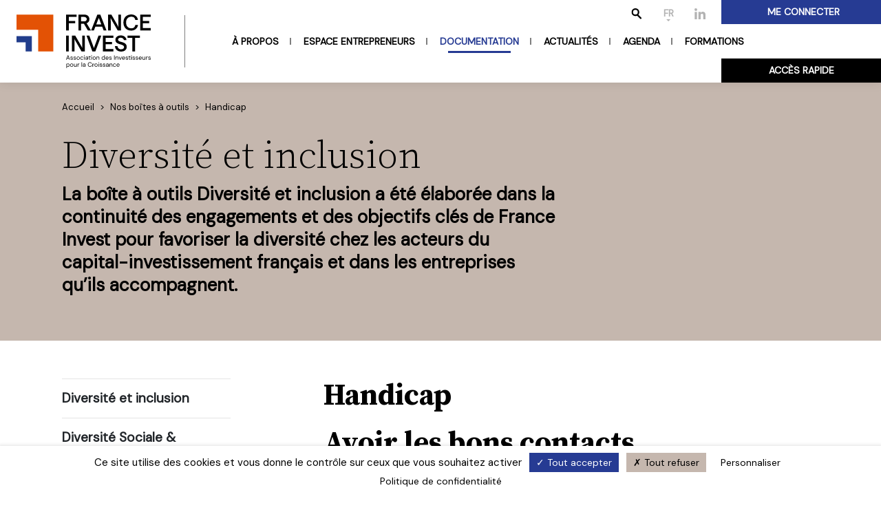

--- FILE ---
content_type: text/html; charset=UTF-8
request_url: https://www.franceinvest.eu/boite-outils/diversite/handicap/
body_size: 14478
content:

<!DOCTYPE html>

<html lang="fr-FR">

    <head>
        <meta charset="UTF-8">
        <meta name="viewport" content="width=device-width, initial-scale=1.0">
        <meta http-equiv="X-UA-Compatible" content="ie=edge">

        <title>Handicap | France Invest</title>

        
        <meta name='robots' content='max-image-preview:large' />
<link rel='dns-prefetch' href='//cdnjs.cloudflare.com' />
<link rel="alternate" title="oEmbed (JSON)" type="application/json+oembed" href="https://www.franceinvest.eu/wp-json/oembed/1.0/embed?url=https%3A%2F%2Fwww.franceinvest.eu%2Fboite-outils%2Fdiversite%2Fhandicap%2F" />
<link rel="alternate" title="oEmbed (XML)" type="text/xml+oembed" href="https://www.franceinvest.eu/wp-json/oembed/1.0/embed?url=https%3A%2F%2Fwww.franceinvest.eu%2Fboite-outils%2Fdiversite%2Fhandicap%2F&#038;format=xml" />
		<style>
			.lazyload,
			.lazyloading {
				max-width: 100%;
			}
		</style>
		<style id='wp-img-auto-sizes-contain-inline-css' type='text/css'>
img:is([sizes=auto i],[sizes^="auto," i]){contain-intrinsic-size:3000px 1500px}
/*# sourceURL=wp-img-auto-sizes-contain-inline-css */
</style>
<link rel='stylesheet' id='wp-block-library-css' href='https://www.franceinvest.eu/wp-includes/css/dist/block-library/style.min.css?ver=6.9' type='text/css' media='all' />
<style id='wp-block-columns-inline-css' type='text/css'>
.wp-block-columns{box-sizing:border-box;display:flex;flex-wrap:wrap!important}@media (min-width:782px){.wp-block-columns{flex-wrap:nowrap!important}}.wp-block-columns{align-items:normal!important}.wp-block-columns.are-vertically-aligned-top{align-items:flex-start}.wp-block-columns.are-vertically-aligned-center{align-items:center}.wp-block-columns.are-vertically-aligned-bottom{align-items:flex-end}@media (max-width:781px){.wp-block-columns:not(.is-not-stacked-on-mobile)>.wp-block-column{flex-basis:100%!important}}@media (min-width:782px){.wp-block-columns:not(.is-not-stacked-on-mobile)>.wp-block-column{flex-basis:0;flex-grow:1}.wp-block-columns:not(.is-not-stacked-on-mobile)>.wp-block-column[style*=flex-basis]{flex-grow:0}}.wp-block-columns.is-not-stacked-on-mobile{flex-wrap:nowrap!important}.wp-block-columns.is-not-stacked-on-mobile>.wp-block-column{flex-basis:0;flex-grow:1}.wp-block-columns.is-not-stacked-on-mobile>.wp-block-column[style*=flex-basis]{flex-grow:0}:where(.wp-block-columns){margin-bottom:1.75em}:where(.wp-block-columns.has-background){padding:1.25em 2.375em}.wp-block-column{flex-grow:1;min-width:0;overflow-wrap:break-word;word-break:break-word}.wp-block-column.is-vertically-aligned-top{align-self:flex-start}.wp-block-column.is-vertically-aligned-center{align-self:center}.wp-block-column.is-vertically-aligned-bottom{align-self:flex-end}.wp-block-column.is-vertically-aligned-stretch{align-self:stretch}.wp-block-column.is-vertically-aligned-bottom,.wp-block-column.is-vertically-aligned-center,.wp-block-column.is-vertically-aligned-top{width:100%}
/*# sourceURL=https://www.franceinvest.eu/wp-includes/blocks/columns/style.min.css */
</style>
<style id='global-styles-inline-css' type='text/css'>
:root{--wp--preset--aspect-ratio--square: 1;--wp--preset--aspect-ratio--4-3: 4/3;--wp--preset--aspect-ratio--3-4: 3/4;--wp--preset--aspect-ratio--3-2: 3/2;--wp--preset--aspect-ratio--2-3: 2/3;--wp--preset--aspect-ratio--16-9: 16/9;--wp--preset--aspect-ratio--9-16: 9/16;--wp--preset--color--black: #000000;--wp--preset--color--cyan-bluish-gray: #abb8c3;--wp--preset--color--white: #ffffff;--wp--preset--color--pale-pink: #f78da7;--wp--preset--color--vivid-red: #cf2e2e;--wp--preset--color--luminous-vivid-orange: #ff6900;--wp--preset--color--luminous-vivid-amber: #fcb900;--wp--preset--color--light-green-cyan: #7bdcb5;--wp--preset--color--vivid-green-cyan: #00d084;--wp--preset--color--pale-cyan-blue: #8ed1fc;--wp--preset--color--vivid-cyan-blue: #0693e3;--wp--preset--color--vivid-purple: #9b51e0;--wp--preset--gradient--vivid-cyan-blue-to-vivid-purple: linear-gradient(135deg,rgb(6,147,227) 0%,rgb(155,81,224) 100%);--wp--preset--gradient--light-green-cyan-to-vivid-green-cyan: linear-gradient(135deg,rgb(122,220,180) 0%,rgb(0,208,130) 100%);--wp--preset--gradient--luminous-vivid-amber-to-luminous-vivid-orange: linear-gradient(135deg,rgb(252,185,0) 0%,rgb(255,105,0) 100%);--wp--preset--gradient--luminous-vivid-orange-to-vivid-red: linear-gradient(135deg,rgb(255,105,0) 0%,rgb(207,46,46) 100%);--wp--preset--gradient--very-light-gray-to-cyan-bluish-gray: linear-gradient(135deg,rgb(238,238,238) 0%,rgb(169,184,195) 100%);--wp--preset--gradient--cool-to-warm-spectrum: linear-gradient(135deg,rgb(74,234,220) 0%,rgb(151,120,209) 20%,rgb(207,42,186) 40%,rgb(238,44,130) 60%,rgb(251,105,98) 80%,rgb(254,248,76) 100%);--wp--preset--gradient--blush-light-purple: linear-gradient(135deg,rgb(255,206,236) 0%,rgb(152,150,240) 100%);--wp--preset--gradient--blush-bordeaux: linear-gradient(135deg,rgb(254,205,165) 0%,rgb(254,45,45) 50%,rgb(107,0,62) 100%);--wp--preset--gradient--luminous-dusk: linear-gradient(135deg,rgb(255,203,112) 0%,rgb(199,81,192) 50%,rgb(65,88,208) 100%);--wp--preset--gradient--pale-ocean: linear-gradient(135deg,rgb(255,245,203) 0%,rgb(182,227,212) 50%,rgb(51,167,181) 100%);--wp--preset--gradient--electric-grass: linear-gradient(135deg,rgb(202,248,128) 0%,rgb(113,206,126) 100%);--wp--preset--gradient--midnight: linear-gradient(135deg,rgb(2,3,129) 0%,rgb(40,116,252) 100%);--wp--preset--font-size--small: 13px;--wp--preset--font-size--medium: 20px;--wp--preset--font-size--large: 36px;--wp--preset--font-size--x-large: 42px;--wp--preset--spacing--20: 0.44rem;--wp--preset--spacing--30: 0.67rem;--wp--preset--spacing--40: 1rem;--wp--preset--spacing--50: 1.5rem;--wp--preset--spacing--60: 2.25rem;--wp--preset--spacing--70: 3.38rem;--wp--preset--spacing--80: 5.06rem;--wp--preset--shadow--natural: 6px 6px 9px rgba(0, 0, 0, 0.2);--wp--preset--shadow--deep: 12px 12px 50px rgba(0, 0, 0, 0.4);--wp--preset--shadow--sharp: 6px 6px 0px rgba(0, 0, 0, 0.2);--wp--preset--shadow--outlined: 6px 6px 0px -3px rgb(255, 255, 255), 6px 6px rgb(0, 0, 0);--wp--preset--shadow--crisp: 6px 6px 0px rgb(0, 0, 0);}:where(.is-layout-flex){gap: 0.5em;}:where(.is-layout-grid){gap: 0.5em;}body .is-layout-flex{display: flex;}.is-layout-flex{flex-wrap: wrap;align-items: center;}.is-layout-flex > :is(*, div){margin: 0;}body .is-layout-grid{display: grid;}.is-layout-grid > :is(*, div){margin: 0;}:where(.wp-block-columns.is-layout-flex){gap: 2em;}:where(.wp-block-columns.is-layout-grid){gap: 2em;}:where(.wp-block-post-template.is-layout-flex){gap: 1.25em;}:where(.wp-block-post-template.is-layout-grid){gap: 1.25em;}.has-black-color{color: var(--wp--preset--color--black) !important;}.has-cyan-bluish-gray-color{color: var(--wp--preset--color--cyan-bluish-gray) !important;}.has-white-color{color: var(--wp--preset--color--white) !important;}.has-pale-pink-color{color: var(--wp--preset--color--pale-pink) !important;}.has-vivid-red-color{color: var(--wp--preset--color--vivid-red) !important;}.has-luminous-vivid-orange-color{color: var(--wp--preset--color--luminous-vivid-orange) !important;}.has-luminous-vivid-amber-color{color: var(--wp--preset--color--luminous-vivid-amber) !important;}.has-light-green-cyan-color{color: var(--wp--preset--color--light-green-cyan) !important;}.has-vivid-green-cyan-color{color: var(--wp--preset--color--vivid-green-cyan) !important;}.has-pale-cyan-blue-color{color: var(--wp--preset--color--pale-cyan-blue) !important;}.has-vivid-cyan-blue-color{color: var(--wp--preset--color--vivid-cyan-blue) !important;}.has-vivid-purple-color{color: var(--wp--preset--color--vivid-purple) !important;}.has-black-background-color{background-color: var(--wp--preset--color--black) !important;}.has-cyan-bluish-gray-background-color{background-color: var(--wp--preset--color--cyan-bluish-gray) !important;}.has-white-background-color{background-color: var(--wp--preset--color--white) !important;}.has-pale-pink-background-color{background-color: var(--wp--preset--color--pale-pink) !important;}.has-vivid-red-background-color{background-color: var(--wp--preset--color--vivid-red) !important;}.has-luminous-vivid-orange-background-color{background-color: var(--wp--preset--color--luminous-vivid-orange) !important;}.has-luminous-vivid-amber-background-color{background-color: var(--wp--preset--color--luminous-vivid-amber) !important;}.has-light-green-cyan-background-color{background-color: var(--wp--preset--color--light-green-cyan) !important;}.has-vivid-green-cyan-background-color{background-color: var(--wp--preset--color--vivid-green-cyan) !important;}.has-pale-cyan-blue-background-color{background-color: var(--wp--preset--color--pale-cyan-blue) !important;}.has-vivid-cyan-blue-background-color{background-color: var(--wp--preset--color--vivid-cyan-blue) !important;}.has-vivid-purple-background-color{background-color: var(--wp--preset--color--vivid-purple) !important;}.has-black-border-color{border-color: var(--wp--preset--color--black) !important;}.has-cyan-bluish-gray-border-color{border-color: var(--wp--preset--color--cyan-bluish-gray) !important;}.has-white-border-color{border-color: var(--wp--preset--color--white) !important;}.has-pale-pink-border-color{border-color: var(--wp--preset--color--pale-pink) !important;}.has-vivid-red-border-color{border-color: var(--wp--preset--color--vivid-red) !important;}.has-luminous-vivid-orange-border-color{border-color: var(--wp--preset--color--luminous-vivid-orange) !important;}.has-luminous-vivid-amber-border-color{border-color: var(--wp--preset--color--luminous-vivid-amber) !important;}.has-light-green-cyan-border-color{border-color: var(--wp--preset--color--light-green-cyan) !important;}.has-vivid-green-cyan-border-color{border-color: var(--wp--preset--color--vivid-green-cyan) !important;}.has-pale-cyan-blue-border-color{border-color: var(--wp--preset--color--pale-cyan-blue) !important;}.has-vivid-cyan-blue-border-color{border-color: var(--wp--preset--color--vivid-cyan-blue) !important;}.has-vivid-purple-border-color{border-color: var(--wp--preset--color--vivid-purple) !important;}.has-vivid-cyan-blue-to-vivid-purple-gradient-background{background: var(--wp--preset--gradient--vivid-cyan-blue-to-vivid-purple) !important;}.has-light-green-cyan-to-vivid-green-cyan-gradient-background{background: var(--wp--preset--gradient--light-green-cyan-to-vivid-green-cyan) !important;}.has-luminous-vivid-amber-to-luminous-vivid-orange-gradient-background{background: var(--wp--preset--gradient--luminous-vivid-amber-to-luminous-vivid-orange) !important;}.has-luminous-vivid-orange-to-vivid-red-gradient-background{background: var(--wp--preset--gradient--luminous-vivid-orange-to-vivid-red) !important;}.has-very-light-gray-to-cyan-bluish-gray-gradient-background{background: var(--wp--preset--gradient--very-light-gray-to-cyan-bluish-gray) !important;}.has-cool-to-warm-spectrum-gradient-background{background: var(--wp--preset--gradient--cool-to-warm-spectrum) !important;}.has-blush-light-purple-gradient-background{background: var(--wp--preset--gradient--blush-light-purple) !important;}.has-blush-bordeaux-gradient-background{background: var(--wp--preset--gradient--blush-bordeaux) !important;}.has-luminous-dusk-gradient-background{background: var(--wp--preset--gradient--luminous-dusk) !important;}.has-pale-ocean-gradient-background{background: var(--wp--preset--gradient--pale-ocean) !important;}.has-electric-grass-gradient-background{background: var(--wp--preset--gradient--electric-grass) !important;}.has-midnight-gradient-background{background: var(--wp--preset--gradient--midnight) !important;}.has-small-font-size{font-size: var(--wp--preset--font-size--small) !important;}.has-medium-font-size{font-size: var(--wp--preset--font-size--medium) !important;}.has-large-font-size{font-size: var(--wp--preset--font-size--large) !important;}.has-x-large-font-size{font-size: var(--wp--preset--font-size--x-large) !important;}
:where(.wp-block-columns.is-layout-flex){gap: 2em;}:where(.wp-block-columns.is-layout-grid){gap: 2em;}
/*# sourceURL=global-styles-inline-css */
</style>
<style id='core-block-supports-inline-css' type='text/css'>
.wp-container-core-columns-is-layout-9d6595d7{flex-wrap:nowrap;}
/*# sourceURL=core-block-supports-inline-css */
</style>

<style id='classic-theme-styles-inline-css' type='text/css'>
/*! This file is auto-generated */
.wp-block-button__link{color:#fff;background-color:#32373c;border-radius:9999px;box-shadow:none;text-decoration:none;padding:calc(.667em + 2px) calc(1.333em + 2px);font-size:1.125em}.wp-block-file__button{background:#32373c;color:#fff;text-decoration:none}
/*# sourceURL=/wp-includes/css/classic-themes.min.css */
</style>
<link rel='stylesheet' id='front-styles-css' href='https://www.franceinvest.eu/wp-content/themes/franceinvest/dist/css/website.daee53f4528338d3c665.css?ver=1.0.0' type='text/css' media='all' />
<link rel='stylesheet' id='dflip-style-css' href='https://www.franceinvest.eu/wp-content/plugins/3d-flipbook-dflip-lite/assets/css/dflip.min.css?ver=2.4.20' type='text/css' media='all' />
<script type="text/javascript" id="tarteaucitron-js-before">
/* <![CDATA[ */
var googleMapApiKey = "AIzaSyCgxlTWLSJqUlcm7ySBUNVJTMIsVUTe_ko";
var hotjarId = "5214384";
var HotjarSv = "6";
var googleAnalytics = "GTM-TMKHQ92";
//# sourceURL=tarteaucitron-js-before
/* ]]> */
</script>
<script type="text/javascript" src="https://cdnjs.cloudflare.com/ajax/libs/tarteaucitronjs/1.19.0/tarteaucitron.js?ver=1.19.0" id="tarteaucitron-js"></script>
<script type="text/javascript" src="https://www.franceinvest.eu/wp-includes/js/jquery/jquery.min.js?ver=3.7.1" id="jquery-core-js"></script>
<script type="text/javascript" src="https://www.franceinvest.eu/wp-includes/js/jquery/jquery-migrate.min.js?ver=3.4.1" id="jquery-migrate-js"></script>
<link rel="https://api.w.org/" href="https://www.franceinvest.eu/wp-json/" /><link rel="alternate" title="JSON" type="application/json" href="https://www.franceinvest.eu/wp-json/wp/v2/boite-outils/20893" /><link rel='shortlink' href='https://www.franceinvest.eu/?p=20893' />
<meta name="generator" content="WPML ver:4.7.6 stt:1,4;" />

<script type="text/javascript">
    var algolia_vars = {
        "application_id": "7CZ2KRMCZT",
        "search_api_key": "91b9b9cc09003369988e74926d4a879a",
        "indices": [
                        "prod_posts_post",
                        "prod_posts_page",
                        "prod_posts_annuaire",
                        "prod_posts_boite-outils",
                        "prod_posts_formation",
                        "prod_posts_evenement",
                        "prod_posts_club",
                    ]
    };
</script>
		<script>
			document.documentElement.className = document.documentElement.className.replace('no-js', 'js');
		</script>
				<style>
			.no-js img.lazyload {
				display: none;
			}

			figure.wp-block-image img.lazyloading {
				min-width: 150px;
			}

			.lazyload,
			.lazyloading {
				--smush-placeholder-width: 100px;
				--smush-placeholder-aspect-ratio: 1/1;
				width: var(--smush-image-width, var(--smush-placeholder-width)) !important;
				aspect-ratio: var(--smush-image-aspect-ratio, var(--smush-placeholder-aspect-ratio)) !important;
			}

						.lazyload, .lazyloading {
				opacity: 0;
			}

			.lazyloaded {
				opacity: 1;
				transition: opacity 400ms;
				transition-delay: 0ms;
			}

					</style>
		<!-- SEO meta tags powered by SmartCrawl https://wpmudev.com/project/smartcrawl-wordpress-seo/ -->
<link rel="canonical" href="https://www.franceinvest.eu/boite-outils/diversite/handicap/" />
<meta name="google-site-verification" content="dRS-2wnzaUrebtheEfaWr7usTtiUezjT9tcZEsdHl_A" />
<script type="application/ld+json">{"@context":"https:\/\/schema.org","@graph":[{"@type":"Organization","@id":"https:\/\/www.franceinvest.eu\/#schema-publishing-organization","url":"https:\/\/www.franceinvest.eu","name":"France Invest","logo":{"@type":"ImageObject","@id":"https:\/\/www.franceinvest.eu\/#schema-organization-logo","url":"https:\/\/www.franceinvest.eu\/wp-content\/uploads\/2022\/03\/FI_Logo-1-Avec-Mention-scaled.jpg","height":60,"width":60}},{"@type":"WebSite","@id":"https:\/\/www.franceinvest.eu\/#schema-website","url":"https:\/\/www.franceinvest.eu","name":"France Invest","encoding":"UTF-8","image":{"@type":"ImageObject","@id":"https:\/\/www.franceinvest.eu\/#schema-site-logo","url":"https:\/\/www.franceinvest.eu\/wp-content\/uploads\/2022\/03\/FI_Logo-1-Avec-Mention-scaled.jpg","height":1288,"width":2560}},{"@type":"BreadcrumbList","@id":"https:\/\/www.franceinvest.eu\/boite-outils\/diversite\/handicap?page&boite-outils=diversite\/handicap&post_type=boite-outils&name=diversite\/handicap\/#breadcrumb","itemListElement":[{"@type":"ListItem","position":1,"name":"Home","item":"https:\/\/www.franceinvest.eu"},{"@type":"ListItem","position":2,"name":"Diversit\u00e9 et inclusion","item":"https:\/\/www.franceinvest.eu\/boite-outils\/diversite\/"},{"@type":"ListItem","position":3,"name":"Handicap"}]},{"@type":"Person","@id":"https:\/\/www.franceinvest.eu\/author\/m-dhalluinfranceinvest-eu\/#schema-author","name":"m.dhalluin@franceinvest.eu"},{"@type":"WebPage","@id":"https:\/\/www.franceinvest.eu\/boite-outils\/diversite\/handicap\/#schema-webpage","isPartOf":{"@id":"https:\/\/www.franceinvest.eu\/#schema-website"},"publisher":{"@id":"https:\/\/www.franceinvest.eu\/#schema-publishing-organization"},"url":"https:\/\/www.franceinvest.eu\/boite-outils\/diversite\/handicap\/","hasPart":[{"@type":"SiteNavigationElement","@id":"https:\/\/www.franceinvest.eu\/boite-outils\/diversite\/handicap\/#schema-nav-element-29","name":"\u00c0 propos","url":"#"},{"@type":"SiteNavigationElement","@id":"https:\/\/www.franceinvest.eu\/boite-outils\/diversite\/handicap\/#schema-nav-element-1098","name":"L\u2019association France Invest","url":"https:\/\/www.franceinvest.eu\/lassociation-france-invest\/"},{"@type":"SiteNavigationElement","@id":"https:\/\/www.franceinvest.eu\/boite-outils\/diversite\/handicap\/#schema-nav-element-1096","name":"","url":"https:\/\/www.franceinvest.eu\/gouvernance\/"},{"@type":"SiteNavigationElement","@id":"https:\/\/www.franceinvest.eu\/boite-outils\/diversite\/handicap\/#schema-nav-element-1119","name":"L'Acad\u00e9mie France Invest","url":"https:\/\/www.franceinvest.eu\/decouvrir-lacademie-france-invest\/"},{"@type":"SiteNavigationElement","@id":"https:\/\/www.franceinvest.eu\/boite-outils\/diversite\/handicap\/#schema-nav-element-1256","name":"","url":"https:\/\/www.franceinvest.eu\/clubs-commissions\/"},{"@type":"SiteNavigationElement","@id":"https:\/\/www.franceinvest.eu\/boite-outils\/diversite\/handicap\/#schema-nav-element-143939","name":"","url":"https:\/\/www.franceinvest.eu\/devenir-membre-de-france-invest\/"},{"@type":"SiteNavigationElement","@id":"https:\/\/www.franceinvest.eu\/boite-outils\/diversite\/handicap\/#schema-nav-element-1099","name":"Annuaire","url":"https:\/\/www.franceinvest.eu\/annuaire-des-membres\/"},{"@type":"SiteNavigationElement","@id":"https:\/\/www.franceinvest.eu\/boite-outils\/diversite\/handicap\/#schema-nav-element-143941","name":"Espace entrepreneurs","url":"https:\/\/www.franceinvest.eu\/dentrepreneurs-a-entrepreneurs\/"},{"@type":"SiteNavigationElement","@id":"https:\/\/www.franceinvest.eu\/boite-outils\/diversite\/handicap\/#schema-nav-element-984","name":"Documentation","url":"#"},{"@type":"SiteNavigationElement","@id":"https:\/\/www.franceinvest.eu\/boite-outils\/diversite\/handicap\/#schema-nav-element-79563","name":"\u00c9tudes, ressources, positions","url":"https:\/\/www.franceinvest.eu\/etudesetressources\/"},{"@type":"SiteNavigationElement","@id":"https:\/\/www.franceinvest.eu\/boite-outils\/diversite\/handicap\/#schema-nav-element-967","name":"Outils et bonnes pratiques","url":"https:\/\/www.franceinvest.eu\/nos-boites-a-outils\/"},{"@type":"SiteNavigationElement","@id":"https:\/\/www.franceinvest.eu\/boite-outils\/diversite\/handicap\/#schema-nav-element-28","name":"Actualit\u00e9s","url":"#"},{"@type":"SiteNavigationElement","@id":"https:\/\/www.franceinvest.eu\/boite-outils\/diversite\/handicap\/#schema-nav-element-79562","name":"","url":"https:\/\/www.franceinvest.eu\/a-la-une\/"},{"@type":"SiteNavigationElement","@id":"https:\/\/www.franceinvest.eu\/boite-outils\/diversite\/handicap\/#schema-nav-element-140643","name":"","url":"https:\/\/www.franceinvest.eu\/espace-presse\/"},{"@type":"SiteNavigationElement","@id":"https:\/\/www.franceinvest.eu\/boite-outils\/diversite\/handicap\/#schema-nav-element-851","name":"","url":"https:\/\/www.franceinvest.eu\/agenda\/"},{"@type":"SiteNavigationElement","@id":"https:\/\/www.franceinvest.eu\/boite-outils\/diversite\/handicap\/#schema-nav-element-1110","name":"Formations","url":"#"},{"@type":"SiteNavigationElement","@id":"https:\/\/www.franceinvest.eu\/boite-outils\/diversite\/handicap\/#schema-nav-element-881","name":"D\u00e9couvrir nos formations","url":"https:\/\/www.franceinvest.eu\/formations\/"},{"@type":"SiteNavigationElement","@id":"https:\/\/www.franceinvest.eu\/boite-outils\/diversite\/handicap\/#schema-nav-element-11698","name":"","url":"https:\/\/www.franceinvest.eu\/digital-learning\/"},{"@type":"SiteNavigationElement","@id":"https:\/\/www.franceinvest.eu\/boite-outils\/diversite\/handicap\/#schema-nav-element-14754","name":"Skema x France Invest \u2013 Parit\u00e9 & Performance","url":"https:\/\/www.franceinvest.eu\/parite-performance-skema-x-france-invest\/"},{"@type":"SiteNavigationElement","@id":"https:\/\/www.franceinvest.eu\/boite-outils\/diversite\/handicap\/#schema-nav-element-143940","name":"Catalogue des formations","url":"https:\/\/www.franceinvest.eu\/wp-content\/uploads\/2025\/12\/FI-Formation2026-MDlinks-V-FINAL.pdf"},{"@type":"SiteNavigationElement","@id":"https:\/\/www.franceinvest.eu\/boite-outils\/diversite\/handicap\/#schema-nav-element-1117","name":"","url":"https:\/\/www.franceinvest.eu\/nos-informations-pratiques\/"}]},{"@type":"Article","mainEntityOfPage":{"@id":"https:\/\/www.franceinvest.eu\/boite-outils\/diversite\/handicap\/#schema-webpage"},"author":{"@id":"https:\/\/www.franceinvest.eu\/author\/m-dhalluinfranceinvest-eu\/#schema-author"},"publisher":{"@id":"https:\/\/www.franceinvest.eu\/#schema-publishing-organization"},"dateModified":"2023-01-10T15:30:44","datePublished":"2022-06-21T19:21:16","headline":"Handicap | France Invest","description":"","name":"Handicap","image":{"@type":"ImageObject","@id":"https:\/\/www.franceinvest.eu\/boite-outils\/diversite\/handicap\/#schema-article-image","url":"https:\/\/www.franceinvest.eu\/wp-content\/uploads\/2022\/04\/FI_Logo-1-Sans-Mention-scaled.jpg","height":988,"width":2560},"thumbnailUrl":"https:\/\/www.franceinvest.eu\/wp-content\/uploads\/2022\/04\/FI_Logo-1-Sans-Mention-scaled.jpg"}]}</script>
<meta property="og:type" content="article" />
<meta property="og:url" content="https://www.franceinvest.eu/boite-outils/diversite/handicap/" />
<meta property="og:title" content="Handicap | France Invest" />
<meta property="og:image" content="https://www.franceinvest.eu/wp-content/uploads/2023/04/OpenGraph-logo-France-Invest.png" />
<meta property="og:image:width" content="678" />
<meta property="og:image:height" content="354" />
<meta property="article:published_time" content="2022-06-21T19:21:16" />
<meta property="article:author" content="m.dhalluin@franceinvest.eu" />
<meta name="twitter:card" content="summary_large_image" />
<meta name="twitter:site" content="https://twitter.com/FranceInvestEU" />
<meta name="twitter:title" content="Handicap | France Invest" />
<meta name="twitter:image" content="https://www.franceinvest.eu/wp-content/uploads/2023/04/OpenGraph-logo-France-Invest.png" />
<!-- /SEO -->
<link rel="icon" href="https://www.franceinvest.eu/wp-content/uploads/2022/08/faviconV2.png" sizes="32x32" />
<link rel="icon" href="https://www.franceinvest.eu/wp-content/uploads/2022/08/faviconV2.png" sizes="192x192" />
<link rel="apple-touch-icon" href="https://www.franceinvest.eu/wp-content/uploads/2022/08/faviconV2.png" />
<meta name="msapplication-TileImage" content="https://www.franceinvest.eu/wp-content/uploads/2022/08/faviconV2.png" />

        <link rel="preconnect" href="https://fonts.googleapis.com">
        <link rel="preconnect" href="https://fonts.gstatic.com" crossorigin>
        <link href="https://fonts.googleapis.com/css2?family=DM+Sans&family=Source+Serif+Pro:wght@300;700&display=swap"
            rel="stylesheet">

                <!-- Google Tag Manager -->
        <script>(function(w,d,s,l,i){w[l]=w[l]||[];w[l].push({'gtm.start':
                    new Date().getTime(),event:'gtm.js'});var f=d.getElementsByTagName(s)[0],
                j=d.createElement(s),dl=l!='dataLayer'?'&l='+l:'';j.async=true;j.src=
                'https://www.googletagmanager.com/gtm.js?id='+i+dl;f.parentNode.insertBefore(j,f);
            })(window,document,'script','dataLayer','GTM-TMKHQ92')</script>
        <!-- End Google Tag Manager -->
            </head>

    <body class="wp-singular boite-outils-template-default single single-boite-outils postid-20893 wp-embed-responsive wp-theme-franceinvest">



        
<header>
    <nav class="main-navbar navbar-drop navbar-expand-lg navbar-light">

        <button id="js-toggler-navbar" class="js-close-submenu navbar-toggler" type="button" aria-label="Toggle Menu">
            <span class="navbar-toggler-bar"></span>
            <span class="navbar-toggler-bar"></span>
            <span class="navbar-toggler-bar"></span>
        </button>

        <a class="navbar-brand" href="https://www.franceinvest.eu">
            
                <img data-src="/wp-content/themes/franceinvest/dist/images/logo.bb6ee8dbcdcf34413278.svg"
                    alt="France Invest - Association des investisseurs pour la croissance"
                    width="195" height="78" src="[data-uri]" class="lazyload" style="--smush-placeholder-width: 195px; --smush-placeholder-aspect-ratio: 195/78;">
                        </a>

        <div class="wrapper-navbar d-flex align-items-end flex-column">
            <div class="top-bar">
                <button type="button" class="btn btn-icon searchbar js-btn-searchbar">
                    <svg alt="search" width="16" height="16" class="svg-icon"  viewBox="0 0 16.518 17.518"><use xlink:href="/wp-content/themes/franceinvest/dist/icons/sprite.svg#search"></use></svg>                </button>
                <div class="dropdown btn-lang">

                    <button class="btn btn-icon dropdown-toggle" type="button" id="dropdownMenuLang"
                        data-bs-toggle="dropdown" aria-expanded="false">
                        <span>FR</span>
                    </button>
                    <div id="dropdownMenuLang" class="dropdown-menu dropdown-menu-end"
                        aria-labelledby="dropdownToggleLanguage">
                                            </div>

                    
                </div>

                
<div class="social-network">
        <a href="https://www.linkedin.com/company/franceinvesteu/" class="btn btn-icon">
        <svg alt="linkedin" width="16" height="16" class="svg-icon"  viewBox="0 0 15.993 16"><use xlink:href="/wp-content/themes/franceinvest/dist/icons/sprite.svg#linkedin"></use></svg>    </a>
    
    
</div>

                <div class="dropdown dropdown--account">
                    
                    <a href="https://espaceconnecte.franceinvest.eu?redirectLogin=/boite-outils/diversite/handicap/"
                        class="btn btn-primary btn--action btn--account dropdown-toggle js-connect"
                        id="dropdownMenuAccount" data-bs-toggle="dropdown" aria-expanded="false">
                        <svg alt="account" width="30" height="30" class="svg-icon"  viewBox="0 0 20.19 24"><use xlink:href="/wp-content/themes/franceinvest/dist/icons/sprite.svg#account"></use></svg>                        <span class="text js-text"
                            data-connected="Mon compte">Me connecter</span>
                    </a>
                    <ul class="dropdown-menu dropdown-menu-end js-dropdown-account d-none"
                        aria-labelledby="dropdownMenuAccount">
                        <li>
                            <figure class="">

                                <img src="https://picsum.photos/65/65" width="65" height="65"
                                    class="rounded-circle js-portrait" alt="...">
                                <figcaption class="js-name">

                                </figcaption>
                            </figure>
                        </li>
                        <li class="">
                            <a class="btn btn-outline-primary border-0 js-account-url">
                                Tableau de bord                            </a>
                        </li>
                        <li class="">
                            <a class="btn btn-outline-primary border-0 js-info-url">
                                Mes infos perso.                            </a>
                        </li>
                        <li class="">
                            <a class="btn btn-outline-primary border-0 js-subscription-url">
                                Mes listes d'abonnement                            </a>
                        </li>
                        <li class="">
                            <a class="btn btn-outline-primary border-0 js-commitee-url">
                                Mes clubs et commissions                            </a>
                        </li>
                        <li class="">
                            <a class="btn btn-outline-primary border-0 js-formation-url">
                                Mes formations                            </a>
                        </li>
                        <li class="">
                            <a class="btn btn-outline-primary border-0 js-event-url">
                                Mes événements                            </a>
                        </li>
                        <li class="">
                            <a class="btn btn-outline-primary border-0 js-annuaire-url">
                                Annuaire des membres                            </a>
                        </li>
                        <li class="">
                            <a class="btn btn-info js-logout-url">
                                Déconnexion                            </a>
                        </li>
                    </ul>
                </div>
            </div>

            <div class=" navbar-collapse align-self-start" id="navbarNav">
                                <ul class="navbar-nav">
                    
                    
                    <li class="nav-item dropdown">
                                                <button class="btn nav-link dropdown-toggle js-dropdownToggleMenu "
                            data="https://www.franceinvest.eu/france-invest/" type="button" data-bs-toggle="dropdown">
                            À propos                        </button>

                                                <ul class="dropdown-menu">
                            <li class="nav-item">
                                                                <a class=" nav-link dropdown-toggle js-close-submenu" role="button">
                                    <svg alt="arrow" width="15" height="15" class="svg-icon arrow-left" viewBox="0 0 9.828 9.563"><use xlink:href="/wp-content/themes/franceinvest/dist/icons/sprite.svg#arrow"></use></svg>                                    <span>À propos</span>
                                </a>
                            </li>
                            <li class="nav-subitem"><a class="dropdown-item " href="https://www.franceinvest.eu/lassociation-france-invest/" target="">L’association France Invest</a></li>
<li class="nav-subitem"><a class="dropdown-item " href="https://www.franceinvest.eu/gouvernance/" target="">Gouvernance et équipes</a></li>
<li class="nav-subitem"><a class="dropdown-item " href="https://www.franceinvest.eu/decouvrir-lacademie-france-invest/" target="">L'Académie France Invest</a></li>
<li class="nav-subitem"><a class="dropdown-item " href="https://www.franceinvest.eu/clubs-commissions/" target="">Clubs et Commissions</a></li>
<li class="nav-subitem"><a class="dropdown-item " href="https://www.franceinvest.eu/devenir-membre-de-france-invest/" target="">Devenir membre de France Invest</a></li>
<li class="nav-subitem"><a class="dropdown-item " href="https://www.franceinvest.eu/annuaire-des-membres/" target="">Annuaire</a></li>
                        </ul>
                                            </li>

                    
                    
                    
                    <li class="nav-item">
                        <a class="nav-link " href="https://www.franceinvest.eu/dentrepreneurs-a-entrepreneurs/" target="">
                            Espace entrepreneurs                        </a>
                    </li>

                    
                    
                    
                    <li class="nav-item dropdown">
                                                <button class="btn nav-link dropdown-toggle js-dropdownToggleMenu active"
                            data="https://www.franceinvest.eu/ressources/" type="button" data-bs-toggle="dropdown">
                            Documentation                        </button>

                                                <ul class="dropdown-menu">
                            <li class="nav-item">
                                                                <a class=" nav-link dropdown-toggle js-close-submenu" role="button">
                                    <svg alt="arrow" width="15" height="15" class="svg-icon arrow-left" viewBox="0 0 9.828 9.563"><use xlink:href="/wp-content/themes/franceinvest/dist/icons/sprite.svg#arrow"></use></svg>                                    <span>Documentation</span>
                                </a>
                            </li>
                            <li class="nav-subitem"><a class="dropdown-item " href="https://www.franceinvest.eu/etudesetressources/" target="">Études, ressources, positions</a></li>
<li class="nav-subitem"><a class="dropdown-item active" href="https://www.franceinvest.eu/nos-boites-a-outils/" target="">Outils et bonnes pratiques</a></li>
                        </ul>
                                            </li>

                    
                    
                    
                    <li class="nav-item dropdown">
                                                <button class="btn nav-link dropdown-toggle js-dropdownToggleMenu "
                            data="https://www.franceinvest.eu/le-capital-investissement/" type="button" data-bs-toggle="dropdown">
                            Actualités                        </button>

                                                <ul class="dropdown-menu">
                            <li class="nav-item">
                                                                <a class=" nav-link dropdown-toggle js-close-submenu" role="button">
                                    <svg alt="arrow" width="15" height="15" class="svg-icon arrow-left" viewBox="0 0 9.828 9.563"><use xlink:href="/wp-content/themes/franceinvest/dist/icons/sprite.svg#arrow"></use></svg>                                    <span>Actualités</span>
                                </a>
                            </li>
                            <li class="nav-subitem"><a class="dropdown-item " href="https://www.franceinvest.eu/a-la-une/" target="">À la une</a></li>
<li class="nav-subitem"><a class="dropdown-item " href="https://www.franceinvest.eu/espace-presse/" target="">Espace presse</a></li>
                        </ul>
                                            </li>

                    
                    
                    
                    <li class="nav-item">
                        <a class="nav-link " href="https://www.franceinvest.eu/agenda/" target="">
                            Agenda                        </a>
                    </li>

                    
                    
                    
                    <li class="nav-item dropdown">
                                                <button class="btn nav-link dropdown-toggle js-dropdownToggleMenu "
                            data="https://www.franceinvest.eu/formations/" type="button" data-bs-toggle="dropdown">
                            Formations                        </button>

                                                <ul class="dropdown-menu">
                            <li class="nav-item">
                                                                <a class=" nav-link dropdown-toggle js-close-submenu" role="button">
                                    <svg alt="arrow" width="15" height="15" class="svg-icon arrow-left" viewBox="0 0 9.828 9.563"><use xlink:href="/wp-content/themes/franceinvest/dist/icons/sprite.svg#arrow"></use></svg>                                    <span>Formations</span>
                                </a>
                            </li>
                            <li class="nav-subitem"><a class="dropdown-item " href="https://www.franceinvest.eu/formations/" target="">Découvrir nos formations</a></li>
<li class="nav-subitem"><a class="dropdown-item " href="https://www.franceinvest.eu/digital-learning/" target="">Digital learning</a></li>
<li class="nav-subitem"><a class="dropdown-item " href="https://www.franceinvest.eu/parite-performance-skema-x-france-invest/" target="">Skema x France Invest – Parité & Performance</a></li>
<li class="nav-subitem"><a class="dropdown-item " href="https://www.franceinvest.eu/wp-content/uploads/2025/12/FI-Formation2026-MDlinks-V-FINAL.pdf" target="_blank">Catalogue des formations</a></li>
<li class="nav-subitem"><a class="dropdown-item " href="https://www.franceinvest.eu/nos-informations-pratiques/" target="">Informations pratiques</a></li>
                        </ul>
                                            </li>

                    
                                    </ul>
                
                
<div class="social-network">
        <a href="https://www.linkedin.com/company/franceinvesteu/" class="btn btn-icon">
        <svg alt="linkedin" width="16" height="16" class="svg-icon"  viewBox="0 0 15.993 16"><use xlink:href="/wp-content/themes/franceinvest/dist/icons/sprite.svg#linkedin"></use></svg>    </a>
    
    
</div>

            </div>

                        <div class="bot-bar">
                <div class="dropdown">
                    <button class="btn btn-dark btn--action dropdown-toggle" type="button" id="dropdownMenuSouhait"
                        data-bs-toggle="dropdown" aria-expanded="false">
                        Accès rapide                    </button>
                    <ul class="dropdown-menu dropdown-menu-end dropdownMenuSouhait" aria-labelledby="dropdownMenuSouhait">
                                                <li>
                            <a class="dropdown-item " href="https://www.franceinvest.eu/dentrepreneurs-a-entrepreneurs/" target="">
                                > Pour les entrepreneurs                            </a>
                        </li>
                                                <li>
                            <a class="dropdown-item " href="https://www.franceinvest.eu/dentrepreneurs-a-entrepreneurs/#epargnerautrement" target="">
                                > Pour les épargnants                            </a>
                        </li>
                                                <li>
                            <a class="dropdown-item " href="https://www.franceinvest.eu/espace-presse/" target="">
                                > Pour les journalistes                            </a>
                        </li>
                                                <li>
                            <a class="dropdown-item " href="https://www.franceinvest.eu/le-capital-investissement-recrute/" target="">
                                > Pour les jeunes talents                            </a>
                        </li>
                                            </ul>
                </div>
            </div>
            
        </div>
    </nav>

    <div class="nav-searchbar search">
        <form>
            <input id="searchbar" type="text" class="js-search container" placeholder="Rechercher">
        </form>
        <div class="js-search-results is-inactive">
            <ul class="container list-unstyled">
                <li class="js-search-results-items" data-type="evenement">
                    <p class="title">Résultats pour les événements</p>
                    <ul class="list-unstyled"></ul>
                </li>
                <li class="js-search-results-items" data-type="formation">
                    <p class="title">Résultats pour les formations</p>
                    <ul class="list-unstyled"></ul>
                </li>
                <li class="js-search-results-items" data-type="annuaire">
                    <p class="title">Résultats pour l'annuaire</p>
                    <ul class="list-unstyled"></ul>
                </li>
                <li class="js-search-results-items" data-type="boite-outils">
                    <p class="title">Résultats pour les boites à outils</p>
                    <ul class="list-unstyled"></ul>
                </li>
                <li class="js-search-results-items" data-type="post">
                    <p class="title">Résultats pour les publications</p>
                    <ul class="list-unstyled"></ul>
                </li>
                <li class="js-search-results-items" data-type="club">
                    <p class="title">Résultats pour les clubs et commissions</p>
                    <ul class="list-unstyled"></ul>
                </li>
                <li class="js-search-results-items" data-type="intervenant">
                    <p class="title">Résultats pour les intervenants </p>
                    <ul class="list-unstyled"></ul>
                </li>
                <li class="js-search-results-items" data-type="page">
                    <p class="title">Résultats pour les pages</p>
                    <ul class="list-unstyled"></ul>
                </li>
            </ul>
        </div>
        <button type="button" class="close btn btn-icon js-btn-searchbar"><svg alt="close" width="16" height="16" class="svg-icon"  viewBox="0 0 21 21"><use xlink:href="/wp-content/themes/franceinvest/dist/icons/sprite.svg#close"></use></svg></button>
    </div>

</header>



<main id="main" class="main">
    <div class="block-heading">
        <div class=" container block-heading-inner">
            
    <nav aria-label="breadcrumb"><ol itemscope itemtype="http://schema.org/BreadcrumbList" class="breadcrumb"><li itemprop="itemListElement" class="breadcrumb-item"><a itemprop="item" title="France Invest" href="https://www.franceinvest.eu"><span itemprop="name">Accueil</span></a></li><li itemprop="itemListElement" class="breadcrumb-item"><a itemprop="item" href="https://www.franceinvest.eu/nos-boites-a-outils/" title="Nos boîtes à outils"><span itemprop="name">Nos boîtes à outils</span></a></li><li itemprop="itemListElement" class="breadcrumb-item"><span itemprop="item" title="Handicap"><span itemprop="name">Handicap</span></span></li></nav>
            <div class="content row">
                <div class="col-12 col-lg-9 col-xl-8">
                    <p class="title h1">
                        Diversité et inclusion                    </p>

                                            <p class="lead">La boîte à outils Diversité et inclusion a été élaborée dans la continuité des engagements et des objectifs clés de France Invest pour favoriser la diversité chez les acteurs du capital-investissement français et dans les entreprises qu’ils accompagnent.</p>
                                    </div>
                            </div>
        </div>
    </div>


    <div class="main-inner container">
        <div class="row">
            <nav class="col-12 col-lg-4 col-xl-3 list-group list-group--nav">
                                    <a href="https://www.franceinvest.eu/boite-outils/diversite/diversite-et-inclusion/"
                       class="list-group-item list-group-item-action "
                       aria-current="true">
                        Diversité et inclusion                    </a>
                                    <a href="https://www.franceinvest.eu/boite-outils/diversite/diversite-sociale-et-culturelle/"
                       class="list-group-item list-group-item-action "
                       aria-current="true">
                        Diversité Sociale & Culturelle                    </a>
                                    <a href="https://www.franceinvest.eu/boite-outils/diversite/handicap/"
                       class="list-group-item list-group-item-action active"
                       aria-current="true">
                        Handicap                    </a>
                                    <a href="https://www.franceinvest.eu/boite-outils/diversite/lgbt/"
                       class="list-group-item list-group-item-action "
                       aria-current="true">
                        LGBT+                    </a>
                                    <a href="https://www.franceinvest.eu/boite-outils/diversite/a-la-rencontre-des-jeunes/"
                       class="list-group-item list-group-item-action "
                       aria-current="true">
                        A la rencontre des jeunes                    </a>
                            </nav>
            <div class="col-12 col-lg-8 offset-xl-1 editor-styles-wrapper">
                <h1 class="h2">Handicap</h1>

                
<div class="wp-block-columns is-layout-flex wp-container-core-columns-is-layout-9d6595d7 wp-block-columns-is-layout-flex">
<div class="wp-block-column is-layout-flow wp-block-column-is-layout-flow">
<h2>
    Avoir les bons contacts</h2>
<div class="accordion" id="accordion-block_62b2ced3cd4e2">
    
    <div class="accordion-item">
        <div class="accordion-header" id="headingblock_62b2ced3cd4e20">
            <button class="accordion-button collapsed" type="button"
                data-bs-toggle="collapse" data-bs-target="#collapseblock_62b2ced3cd4e20"
                aria-expanded="false"
                aria-controls="collapseblock_62b2ced3cd4e20">

                <figure class="fig-contact fig-contact--gut">
                                        <figcaption>
                                                <b class="d-block">Liste d’associations</b>
                        
                                            </figcaption>
                </figure>

            </button>
        </div>
        <div id="collapseblock_62b2ced3cd4e20"
            class="accordion-collapse collapse "
            aria-labelledby="headingblock_62b2ced3cd4e20" data-bs-parent="#accordion-block_62b2ced3cd4e2">
            <div class="accordion-body">
                <h5 style="text-align: center;">Consultez notre liste non exhaustive et régulièrement mise à jour des associations recommandées par les membres de France Invest</h5>
<p>&nbsp;</p>
<div class="wp-block-button" style="text-align: center;"><a class="wp-block-button__link" href="https://www.franceinvest.eu/wp-content/uploads/2022/07/Liste-d-associations-france-invest-situation-handicap.pdf" target="_blank" rel="noreferrer noopener">consultez la liste</a></div>
            </div>
        </div>
    </div>
    
    <div class="accordion-item">
        <div class="accordion-header" id="headingblock_62b2ced3cd4e21">
            <button class="accordion-button collapsed" type="button"
                data-bs-toggle="collapse" data-bs-target="#collapseblock_62b2ced3cd4e21"
                aria-expanded="false"
                aria-controls="collapseblock_62b2ced3cd4e21">

                <figure class="fig-contact fig-contact--gut">
                                        <figcaption>
                                                <b class="d-block">Liste d’organismes de conseil </b>
                        
                                            </figcaption>
                </figure>

            </button>
        </div>
        <div id="collapseblock_62b2ced3cd4e21"
            class="accordion-collapse collapse "
            aria-labelledby="headingblock_62b2ced3cd4e21" data-bs-parent="#accordion-block_62b2ced3cd4e2">
            <div class="accordion-body">
                <h5 style="text-align: center;">Consultez notre liste non exhaustive et régulièrement mise à jour des organismes de conseil recommandés par les membres de France Invest</h5>
<p>&nbsp;</p>
<div class="wp-block-button" style="text-align: center;"><a class="wp-block-button__link" href="https://www.franceinvest.eu/wp-content/uploads/2022/07/Liste-d-organismes-de-conseil-france-invest-handicap-1.pdf" target="_blank" rel="noreferrer noopener">consultez la liste</a></div>
            </div>
        </div>
    </div>
    
    <div class="accordion-item">
        <div class="accordion-header" id="headingblock_62b2ced3cd4e22">
            <button class="accordion-button collapsed" type="button"
                data-bs-toggle="collapse" data-bs-target="#collapseblock_62b2ced3cd4e22"
                aria-expanded="false"
                aria-controls="collapseblock_62b2ced3cd4e22">

                <figure class="fig-contact fig-contact--gut">
                                        <figcaption>
                                                <b class="d-block">Se former avec #MeandYouToo</b>
                        
                                                <p>Formation</p>
                                            </figcaption>
                </figure>

            </button>
        </div>
        <div id="collapseblock_62b2ced3cd4e22"
            class="accordion-collapse collapse "
            aria-labelledby="headingblock_62b2ced3cd4e22" data-bs-parent="#accordion-block_62b2ced3cd4e2">
            <div class="accordion-body">
                <p style="text-align: left;"><img decoding="async" class="wp-image-20910 alignleft lazyload" data-src="https://www.franceinvest.eu/wp-content/uploads/2022/06/Ines-Meandyoutoo-300x298.png" alt="" width="139" height="138" data-srcset="https://www.franceinvest.eu/wp-content/uploads/2022/06/Ines-Meandyoutoo-300x298.png 300w, https://www.franceinvest.eu/wp-content/uploads/2022/06/Ines-Meandyoutoo-95x95.png 95w, https://www.franceinvest.eu/wp-content/uploads/2022/06/Ines-Meandyoutoo-150x150.png 150w, https://www.franceinvest.eu/wp-content/uploads/2022/06/Ines-Meandyoutoo-72x72.png 72w, https://www.franceinvest.eu/wp-content/uploads/2022/06/Ines-Meandyoutoo-176x176.png 176w, https://www.franceinvest.eu/wp-content/uploads/2022/06/Ines-Meandyoutoo-262x260.png 262w, https://www.franceinvest.eu/wp-content/uploads/2022/06/Ines-Meandyoutoo.png 589w" data-sizes="(max-width: 139px) 100vw, 139px" src="[data-uri]" style="--smush-placeholder-width: 139px; --smush-placeholder-aspect-ratio: 139/138;" /> <a href="https://fr.linkedin.com/in/ines-dauvergne-15556297" target="_blank" rel="noopener">Inés Dauvergne </a><a href="https://fr.linkedin.com/in/ines-dauvergne-15556297" target="_blank" rel="noopener"><img decoding="async" class="alignnone wp-image-21418 lazyload" data-src="https://www.franceinvest.eu/wp-content/uploads/2022/06/LinkedIn_logo_initials-150x150.png" alt="" width="20" height="20" data-srcset="https://www.franceinvest.eu/wp-content/uploads/2022/06/LinkedIn_logo_initials-150x150.png 150w, https://www.franceinvest.eu/wp-content/uploads/2022/06/LinkedIn_logo_initials-95x95.png 95w, https://www.franceinvest.eu/wp-content/uploads/2022/06/LinkedIn_logo_initials-300x300.png 300w, https://www.franceinvest.eu/wp-content/uploads/2022/06/LinkedIn_logo_initials-72x72.png 72w, https://www.franceinvest.eu/wp-content/uploads/2022/06/LinkedIn_logo_initials-760x760.png 760w, https://www.franceinvest.eu/wp-content/uploads/2022/06/LinkedIn_logo_initials-176x176.png 176w, https://www.franceinvest.eu/wp-content/uploads/2022/06/LinkedIn_logo_initials-260x260.png 260w, https://www.franceinvest.eu/wp-content/uploads/2022/06/LinkedIn_logo_initials.png 768w" data-sizes="(max-width: 20px) 100vw, 20px" src="[data-uri]" style="--smush-placeholder-width: 20px; --smush-placeholder-aspect-ratio: 20/20;" /></a> &#8211; Fondatrice de #MeandYouToo</p>
<p style="text-align: left;">#MeandYouToo est une société de conseil qui propose de nombreux outils digitaux pour sensibiliser les collaborateurs à tous les sujets de l&rsquo;inclusion.</p>
<p style="text-align: left;">#Meandyoutoo est une web application accessible via tous les supports connectés, composée d’un questionnaire 100% anonyme. Elle permet aux collaborateurs, en 10 minutes de s’évaluer sur un certain nombre de situations qui révèlent la manière de travailler ensemble dans l&rsquo;entreprise. Elle permet la prise de conscience, la première étape de la transformation. Elle améliore la relation collaborateur/manager et offre un cadre de travail bienveillant et performant. Elle permet à l&rsquo;entreprise de communiquer sa signature managériale et de donner des lignes directrices à ses collaborateurs pour transformer leurs pratiques.</p>
<p>&nbsp;</p>
<h4><strong>⬆️ Les leviers :</strong></h4>
<p>✅ La mise en place, chez France Invest, d&rsquo;une formation des managers des sociétés de gestion pour sensibiliser à la diversité et des biais inconscients.</p>
<p>✅ Un partenariat avec le cabinet de conseil <a href="https://www.valeursetdeveloppement.com/" target="_blank" rel="noopener">Valeur et Développement</a> pour accompagner les managers sur la formation avec des cycles plus longs adaptés aux besoins des sociétés de gestions.</p>
<p>✅ La mise en place d&rsquo;une formation en lien avec les cabinets de gestion de la diversité (lorsque profils différents dans les équipes, penser au suivi et bonne intégration) ou France Invest.</p>
<p>? Pour aller plus loin : <a href="https://www.meandyoutoo.fr/" target="_blank" rel="noopener">meandyoutoo.fr</a></p>
            </div>
        </div>
    </div>
    
    <div class="accordion-item">
        <div class="accordion-header" id="headingblock_62b2ced3cd4e23">
            <button class="accordion-button collapsed" type="button"
                data-bs-toggle="collapse" data-bs-target="#collapseblock_62b2ced3cd4e23"
                aria-expanded="false"
                aria-controls="collapseblock_62b2ced3cd4e23">

                <figure class="fig-contact fig-contact--gut">
                                        <figcaption>
                                                <b class="d-block"> Les comportements inclusifs en entreprise</b>
                        
                                                <p>Formation</p>
                                            </figcaption>
                </figure>

            </button>
        </div>
        <div id="collapseblock_62b2ced3cd4e23"
            class="accordion-collapse collapse "
            aria-labelledby="headingblock_62b2ced3cd4e23" data-bs-parent="#accordion-block_62b2ced3cd4e2">
            <div class="accordion-body">
                <p><img decoding="async" class="wp-image-20933 alignleft lazyload" data-src="https://www.franceinvest.eu/wp-content/uploads/2022/06/Patrick-Scharnitzky–Directeur-associe-AlterNego-290x300.png" alt="" width="139" height="144" data-srcset="https://www.franceinvest.eu/wp-content/uploads/2022/06/Patrick-Scharnitzky–Directeur-associe-AlterNego-290x300.png 290w, https://www.franceinvest.eu/wp-content/uploads/2022/06/Patrick-Scharnitzky–Directeur-associe-AlterNego-170x176.png 170w, https://www.franceinvest.eu/wp-content/uploads/2022/06/Patrick-Scharnitzky–Directeur-associe-AlterNego-251x260.png 251w, https://www.franceinvest.eu/wp-content/uploads/2022/06/Patrick-Scharnitzky–Directeur-associe-AlterNego.png 615w" data-sizes="(max-width: 139px) 100vw, 139px" src="[data-uri]" style="--smush-placeholder-width: 139px; --smush-placeholder-aspect-ratio: 139/144;" />  <a href="https://fr.linkedin.com/in/patrick-scharnitzky" target="_blank" rel="noopener">Patrick Scharnitzky</a> <a href="https://fr.linkedin.com/in/patrick-scharnitzky" target="_blank" rel="noopener"><img decoding="async" class="alignnone wp-image-21418 lazyload" data-src="https://www.franceinvest.eu/wp-content/uploads/2022/06/LinkedIn_logo_initials-150x150.png" alt="" width="20" height="20" data-srcset="https://www.franceinvest.eu/wp-content/uploads/2022/06/LinkedIn_logo_initials-150x150.png 150w, https://www.franceinvest.eu/wp-content/uploads/2022/06/LinkedIn_logo_initials-95x95.png 95w, https://www.franceinvest.eu/wp-content/uploads/2022/06/LinkedIn_logo_initials-300x300.png 300w, https://www.franceinvest.eu/wp-content/uploads/2022/06/LinkedIn_logo_initials-72x72.png 72w, https://www.franceinvest.eu/wp-content/uploads/2022/06/LinkedIn_logo_initials-760x760.png 760w, https://www.franceinvest.eu/wp-content/uploads/2022/06/LinkedIn_logo_initials-176x176.png 176w, https://www.franceinvest.eu/wp-content/uploads/2022/06/LinkedIn_logo_initials-260x260.png 260w, https://www.franceinvest.eu/wp-content/uploads/2022/06/LinkedIn_logo_initials.png 768w" data-sizes="(max-width: 20px) 100vw, 20px" src="[data-uri]" style="--smush-placeholder-width: 20px; --smush-placeholder-aspect-ratio: 20/20;" /></a> – Directeur associé, AlterNego</p>
<p style="text-align: left;"><strong>Intervention autour de deux thèmes principaux :</strong></p>
<ol>
<li style="text-align: left;">Les enjeux de la diversité et de l’inclusion</li>
<li style="text-align: left;">Focus sur la mixité femmes / hommes</li>
</ol>
            </div>
        </div>
    </div>
    
    <div class="accordion-item">
        <div class="accordion-header" id="headingblock_62b2ced3cd4e24">
            <button class="accordion-button collapsed" type="button"
                data-bs-toggle="collapse" data-bs-target="#collapseblock_62b2ced3cd4e24"
                aria-expanded="false"
                aria-controls="collapseblock_62b2ced3cd4e24">

                <figure class="fig-contact fig-contact--gut">
                                        <figcaption>
                                                <b class="d-block">Le label qualité « Handicap Entreprise »</b>
                        
                                                <p>Certification</p>
                                            </figcaption>
                </figure>

            </button>
        </div>
        <div id="collapseblock_62b2ced3cd4e24"
            class="accordion-collapse collapse "
            aria-labelledby="headingblock_62b2ced3cd4e24" data-bs-parent="#accordion-block_62b2ced3cd4e2">
            <div class="accordion-body">
                <p>L&rsquo;idée du label qualité « Handicap Entreprise », adopté dans le cadre de la loi Pacte, est de <strong>mettre en valeur les politiques handicap fortes, présentes en entreprise.</strong></p>
<p>Avec ce label national, les entreprises vont pouvoir :</p>
<ul>
<li>Être accompagnées pour obtenir des postes de travail adapté, des moyens d’apprentissages comme par exemple des traducteurs pour les personnes présentant un handicap auditif ;</li>
<li>Être aidées pour avoir une plus large accessibilité des lieux ;</li>
<li>Et enfin permettre une meilleure sensibilisation.</li>
</ul>
            </div>
        </div>
    </div>
    
    <div class="accordion-item">
        <div class="accordion-header" id="headingblock_62b2ced3cd4e25">
            <button class="accordion-button collapsed" type="button"
                data-bs-toggle="collapse" data-bs-target="#collapseblock_62b2ced3cd4e25"
                aria-expanded="false"
                aria-controls="collapseblock_62b2ced3cd4e25">

                <figure class="fig-contact fig-contact--gut">
                                        <figcaption>
                                                <b class="d-block">Rôles modèles / Interviews</b>
                        
                                            </figcaption>
                </figure>

            </button>
        </div>
        <div id="collapseblock_62b2ced3cd4e25"
            class="accordion-collapse collapse "
            aria-labelledby="headingblock_62b2ced3cd4e25" data-bs-parent="#accordion-block_62b2ced3cd4e2">
            <div class="accordion-body">
                <p style="text-align: left;"><img decoding="async" class="size-thumbnail wp-image-21496 alignleft lazyload" data-src="https://www.franceinvest.eu/wp-content/uploads/2022/07/Veronique_Fizelson-150x150.png" alt="" width="150" height="150" data-srcset="https://www.franceinvest.eu/wp-content/uploads/2022/07/Veronique_Fizelson-150x150.png 150w, https://www.franceinvest.eu/wp-content/uploads/2022/07/Veronique_Fizelson-95x95.png 95w, https://www.franceinvest.eu/wp-content/uploads/2022/07/Veronique_Fizelson-72x72.png 72w" data-sizes="(max-width: 150px) 100vw, 150px" src="[data-uri]" style="--smush-placeholder-width: 150px; --smush-placeholder-aspect-ratio: 150/150;" /></p>
<p style="text-align: left;"><strong data-rich-text-format-boundary="true">Véronique Fizelson</strong></p>
<p style="text-align: left;">Fondatrice Sustainable Practices</p>
<p>&nbsp;</p>
<p>&nbsp;</p>
<p style="text-align: left;"><img decoding="async" class="size-thumbnail wp-image-21494 alignleft lazyload" data-src="https://www.franceinvest.eu/wp-content/uploads/2022/07/Gerard_Lefranc-150x150.png" alt="" width="150" height="150" data-srcset="https://www.franceinvest.eu/wp-content/uploads/2022/07/Gerard_Lefranc-150x150.png 150w, https://www.franceinvest.eu/wp-content/uploads/2022/07/Gerard_Lefranc-95x95.png 95w, https://www.franceinvest.eu/wp-content/uploads/2022/07/Gerard_Lefranc-72x72.png 72w" data-sizes="(max-width: 150px) 100vw, 150px" src="[data-uri]" style="--smush-placeholder-width: 150px; --smush-placeholder-aspect-ratio: 150/150;" /></p>
<p>&nbsp;</p>
<p style="text-align: left;"><strong>Gérard Lefranc</strong></p>
<p style="text-align: left;">Directeur Mission Insertion en charge de la politique handicap · Thales</p>
<p>&nbsp;</p>
<p><img decoding="async" class="size-thumbnail wp-image-21492 alignleft lazyload" data-src="https://www.franceinvest.eu/wp-content/uploads/2022/07/Guy_Tisserand_TH_Conseil-150x150.png" alt="" width="150" height="150" data-srcset="https://www.franceinvest.eu/wp-content/uploads/2022/07/Guy_Tisserand_TH_Conseil-150x150.png 150w, https://www.franceinvest.eu/wp-content/uploads/2022/07/Guy_Tisserand_TH_Conseil-95x95.png 95w, https://www.franceinvest.eu/wp-content/uploads/2022/07/Guy_Tisserand_TH_Conseil-72x72.png 72w" data-sizes="(max-width: 150px) 100vw, 150px" src="[data-uri]" style="--smush-placeholder-width: 150px; --smush-placeholder-aspect-ratio: 150/150;" /></p>
<p style="text-align: left;"><strong>Guy Tisserant <a href="https://www.linkedin.com/in/guy-tisserant/" target="_blank" rel="noopener"><img decoding="async" class="alignnone wp-image-21418 lazyload" data-src="https://www.franceinvest.eu/wp-content/uploads/2022/06/LinkedIn_logo_initials-150x150.png" alt="" width="20" height="20" data-srcset="https://www.franceinvest.eu/wp-content/uploads/2022/06/LinkedIn_logo_initials-150x150.png 150w, https://www.franceinvest.eu/wp-content/uploads/2022/06/LinkedIn_logo_initials-95x95.png 95w, https://www.franceinvest.eu/wp-content/uploads/2022/06/LinkedIn_logo_initials-300x300.png 300w, https://www.franceinvest.eu/wp-content/uploads/2022/06/LinkedIn_logo_initials-72x72.png 72w, https://www.franceinvest.eu/wp-content/uploads/2022/06/LinkedIn_logo_initials-760x760.png 760w, https://www.franceinvest.eu/wp-content/uploads/2022/06/LinkedIn_logo_initials-176x176.png 176w, https://www.franceinvest.eu/wp-content/uploads/2022/06/LinkedIn_logo_initials-260x260.png 260w, https://www.franceinvest.eu/wp-content/uploads/2022/06/LinkedIn_logo_initials.png 768w" data-sizes="(max-width: 20px) 100vw, 20px" src="[data-uri]" style="--smush-placeholder-width: 20px; --smush-placeholder-aspect-ratio: 20/20;" /></a></strong></p>
<p style="text-align: left;">Cofondateur TH Conseil</p>
            </div>
        </div>
    </div>
    </div>
</div>
</div>


                <div class="editor-styles-wrapper-footer">
                                                                <a href="https://www.franceinvest.eu/boite-outils/diversite/diversite-sociale-et-culturelle/" class="btn btn-md btn-dark">
                            <svg alt="arrow_slider" width="16" height="16" class="svg-icon arrow-left" viewBox="0 0 14.349 31.219"><use xlink:href="/wp-content/themes/franceinvest/dist/icons/sprite.svg#arrow_slider"></use></svg>                            <span>Diversité Sociale & Culturelle</span>
                        </a>
                                                                <a href="https://www.franceinvest.eu/boite-outils/diversite/lgbt/" class="btn btn-md btn-dark">
                            <span>LGBT+</span>
                            <svg alt="arrow_slider" width="16" height="16" class="svg-icon"  viewBox="0 0 14.349 31.219"><use xlink:href="/wp-content/themes/franceinvest/dist/icons/sprite.svg#arrow_slider"></use></svg>                        </a>
                                    </div>
            </div>
        </div>
    </div>
    

        <aside class="container">

    <div class="row align-items-start">
        <div class="col-12 col-lg-7 col-xl-8">
            <h2 class="title">Nos autres boîtes à outils</h2>
        </div>
    </div>

    <div class="splide js-splide js-splide-tools is-splide-card" data-noarrow="true" data-slide="tools">
        <div class="splide__track">
            <ul class="splide__list">
                                <li class="splide__slide">
                    

<article class="card" data-id="28475" data-type="tool">
    <div class="card-header">
                <img width="308" height="182" data-src="https://www.franceinvest.eu/wp-content/uploads/2023/03/Picto-capital-investissement-308x182.png" class="thumbnail img-full wp-post-image lazyload" alt="" decoding="async" src="[data-uri]" style="--smush-placeholder-width: 308px; --smush-placeholder-aspect-ratio: 308/182;" />            </div>

    <div class="card-body">
        <h1 class="card-title">Epargnants et capital-investissement</h1>

                <p>Cette boîte à outils permet de comprendre le capital-investissement et explique pourquoi cette classe d’actifs est un moyen possible de diversifier de l’épargne des Français. Elle s’adresse aussi bien aux particuliers qu’à toute la chaîne de distribution (CGP, conseillers financiers, conseillers patrimoniaux, assureurs).</p>
            </div>

            <div class="card-footer">
        <a href="https://www.franceinvest.eu/boite-outils/epargnants-et-capital-investissement/une-minute-pour-tout-comprendre/" class="stretched-link btn-link"
            title="Une minute pour tout comprendre">En savoir plus        </a>
    </div>
    
</article>
                </li>
                                <li class="splide__slide">
                    

<article class="card" data-id="15962" data-type="tool">
    <div class="card-header">
                <img width="308" height="182" data-src="https://www.franceinvest.eu/wp-content/uploads/2022/02/Sustainability-308x182.png" class="thumbnail img-full wp-post-image lazyload" alt="" decoding="async" src="[data-uri]" style="--smush-placeholder-width: 308px; --smush-placeholder-aspect-ratio: 308/182;" />            </div>

    <div class="card-body">
        <h1 class="card-title">Finance durable</h1>

                <p>France Invest et les acteurs du capital-investissement veulent contribuer à la transformation des entreprises qu'ils détiennent en portefeuille. Retrouvez ici tous les outils nécessaires pour répondre aux enjeux de durabilité !</p>
            </div>

            <div class="card-footer">
        <a href="https://www.franceinvest.eu/boite-outils/financedurable/guide-france-invest-et-pwc-comprendre-la-finance-durable/" class="stretched-link btn-link"
            title="Guide France Invest et PwC : "Comprendre la finance durable"">En savoir plus        </a>
    </div>
    
</article>
                </li>
                                <li class="splide__slide">
                    

<article class="card" data-id="8704" data-type="tool">
    <div class="card-header">
                <img width="308" height="182" data-src="https://www.franceinvest.eu/wp-content/uploads/2022/02/Sustainability-308x182.png" class="thumbnail img-full wp-post-image lazyload" alt="" decoding="async" src="[data-uri]" style="--smush-placeholder-width: 308px; --smush-placeholder-aspect-ratio: 308/182;" />            </div>

    <div class="card-body">
        <h1 class="card-title">Climat</h1>

                <p>Retrouvez ici tous les outils pour mieux appréhender et lutter contre le changement climatique. Des clés pour s'informer, analyser, mesurer son empreinte carbone et s'engager sur la trajectoire Net Zero !</p>
            </div>

            <div class="card-footer">
        <a href="https://www.franceinvest.eu/boite-outils/climat/plan-de-transition-climat-pour-pme/" class="stretched-link btn-link"
            title="Guide plan de transition climat pour PME">En savoir plus        </a>
    </div>
    
</article>
                </li>
                                <li class="splide__slide">
                    

<article class="card" data-id="20184" data-type="tool">
    <div class="card-header">
                <img width="308" height="182" data-src="https://www.franceinvest.eu/wp-content/uploads/2022/02/Sustainability-308x182.png" class="thumbnail img-full wp-post-image lazyload" alt="" decoding="async" src="[data-uri]" style="--smush-placeholder-width: 308px; --smush-placeholder-aspect-ratio: 308/182;" />            </div>

    <div class="card-body">
        <h1 class="card-title">Biodiversité</h1>

                <p>Les acteurs du capital-investissement, que ce soit par la règlementation en vigueur ou à venir, ou par leurs relations avec leurs diverses parties prenantes, doivent aujourd’hui être capables d’appréhender ce qu’est la biodiversité et l’intégrer dans leurs activités, en tant qu’entreprise et en tant qu’investisseur.</p>
            </div>

            <div class="card-footer">
        <a href="https://www.franceinvest.eu/boite-outils/biodiversite/outils-biodiversite/" class="stretched-link btn-link"
            title="Outils">En savoir plus        </a>
    </div>
    
</article>
                </li>
                                <li class="splide__slide">
                    

<article class="card" data-id="74" data-type="tool">
    <div class="card-header">
                <img width="308" height="182" data-src="https://www.franceinvest.eu/wp-content/uploads/2021/05/Symbole_Parite-308x182.png" class="thumbnail img-full wp-post-image lazyload" alt="" decoding="async" src="[data-uri]" style="--smush-placeholder-width: 308px; --smush-placeholder-aspect-ratio: 308/182;" />            </div>

    <div class="card-body">
        <h1 class="card-title">Parité</h1>

                <p>Cette boîte à outils a été élaborée afin de soutenir les objectifs définis dans la Charte Parité de France Invest, en regroupant des outils d’accompagnement qui permettent de favoriser la mixité au sein des entreprises de capital-investissement.</p>
            </div>

            <div class="card-footer">
        <a href="https://www.franceinvest.eu/boite-outils/parite/charte-parite/" class="stretched-link btn-link"
            title="Charte Parité">En savoir plus        </a>
    </div>
    
</article>
                </li>
                            </ul>
        </div>
    </div>

</aside>
</main>






<div class="popin-container" style=" bottom: 10px;right: 10px;">
    </div>



<footer>
    <div class="container">
        <div class="supfooter row">
            <div class="col-logo col-12 col-lg-auto col-xl-3 order-4 order-lg-0">
                                <img data-src="/wp-content/themes/franceinvest/dist/images/logo.bb6ee8dbcdcf34413278.svg"
                    alt="France Invest - Association des investisseurs pour la croissance"
                    width="139" height="auto" src="[data-uri]" class="lazyload">
            </div>

                        

                <div class="col-12 col-md-4 col-lg col-xl-3">
                    <p class="title">Dirigeants & entrepreneurs</p>
                    <ul class="nav flex-column">
                                                        <li class="nav-item">
                                    <a class="nav-link" href="https://www.franceinvest.eu/impact-territorial-du-capital-investissement/">Impact territorial du capital-investissement</a>
                                </li>
                                                            <li class="nav-item">
                                    <a class="nav-link" href="https://www.franceinvest.eu/dentrepreneurs-a-entrepreneurs/">[Témoignages] D’entrepreneurs à entrepreneurs</a>
                                </li>
                            
                        
                        
                            <li class="nav-item">
                                <a class="btn btn-outline-dark btn-md"
                                   href="https://www.franceinvest.eu/annuaire-des-membres/">
                                    Consulter l’annuaire
                                </a>
                            </li>
                        
                                                    <li class="nav-item">
                                <a class="btn btn-outline-dark btn-md"
                                   href="https://www.franceinvest.eu/agenda/">
                                    Voir les événements
                                </a>
                            </li>
                        

                    </ul>
                </div>
            

                        

                <div class="col-12 col-md-4 col-lg col-xl-3">
                    <p class="title">Nous rejoindre</p>
                    <ul class="nav flex-column">
                                                        <li class="nav-item">
                                    <a class="nav-link" href="https://www.franceinvest.eu/devenir-membre-de-france-invest/">Pourquoi adhérer ?</a>
                                </li>
                            
                                                    <li class="nav-item">
                                <a class="btn btn-outline-dark btn-md"
                                   href="https://www.franceinvest.eu/contactez-nous/">
                                    Adhérer                                </a>
                            </li>
                        
                        
                                                    <li class="nav-item">
                                <a class="nav-link mt-3" href="https://www.franceinvest.eu/le-capital-investissement-recrute/">
                                    Le capital-investissement recrute                                </a>
                            </li>
                        
                                                    <li class="nav-item">
                                <a class="btn btn-outline-dark btn-md" href="https://france-invest.welcomekit.co/">
                                    Voir les annonces                                </a>
                            </li>
                        
                    </ul>
                </div>
            

            
            
                <div class="col-12 col-md-4 col-lg col-xl-3">
                    <p class="title">Nos boites à outils</p>
                    <ul class="nav flex-column">
                                                        <li class="nav-item">
                                    <a class="nav-link" href="https://www.franceinvest.eu/boite-outils/epargnants-et-capital-investissement/">Épargnants et capital-investissement</a>
                                </li>
                                                            <li class="nav-item">
                                    <a class="nav-link" href="https://www.franceinvest.eu/boite-outils/financedurable/">Finance durable</a>
                                </li>
                                                            <li class="nav-item">
                                    <a class="nav-link" href="https://www.franceinvest.eu/boite-outils/climat/guide-climat/">Climat</a>
                                </li>
                                                            <li class="nav-item">
                                    <a class="nav-link" href="https://www.franceinvest.eu/boite-outils/biodiversite/guide-biodiversite/">Biodiversité</a>
                                </li>
                                                            <li class="nav-item">
                                    <a class="nav-link" href="https://www.franceinvest.eu/boite-outils/parite/biais-inconscients/">Parité</a>
                                </li>
                                                            <li class="nav-item">
                                    <a class="nav-link" href="https://www.franceinvest.eu/boite-outils/diversite/diversite-et-inclusion/">Diversité et inclusion</a>
                                </li>
                                                    
                                                    <li class="nav-item">
                                <a class="btn btn-outline-dark btn-md" href="https://www.franceinvest.eu/nos-boites-a-outils/">
                                    Accéder                                </a>
                            </li>
                                            </ul>
                </div>
                    </div>


        <div class="subfooter row">

            <div class="col-12 col-md-6 col-lg-auto order-0 order-lg-3 col-btn">
                <a href="https://www.franceinvest.eu/contactez-nous/" class="btn btn-primary">
                    Nous écrire                </a>
            </div>


            <div class="col-12 col-md-6 col-lg order-0 order-lg-2 col-network">
                
<div class="social-network">
        <a href="https://www.linkedin.com/company/franceinvesteu/" class="btn btn-icon">
        <svg alt="linkedin" width="16" height="16" class="svg-icon"  viewBox="0 0 15.993 16"><use xlink:href="/wp-content/themes/franceinvest/dist/icons/sprite.svg#linkedin"></use></svg>    </a>
    
    
</div>
            </div>

                            <ul class="nav-footer col-12 col-lg-auto">
                                            <li class="nav-item">
                            <a class="nav-link" href="https://www.franceinvest.eu/politique-de-confidentialite/">Politique de confidentialité</a>
                        </li>
                                            <li class="nav-item">
                            <a class="nav-link" href="https://www.franceinvest.eu/mentions-legales/">Mentions légales</a>
                        </li>
                                        <li class="nav-item">
                        <a class="nav-link js-cookies-link" role="button">Cookies</a>
                    </li>
                </ul>
            
        </div>

        <div class="vigifooter">
            <a href="https://www.vigicorp.fr/" target="_blank">
                Création Vigicorp
            </a>
        </div>
    </div>
</footer>
<script type="speculationrules">
{"prefetch":[{"source":"document","where":{"and":[{"href_matches":"/*"},{"not":{"href_matches":["/wp-*.php","/wp-admin/*","/wp-content/uploads/*","/wp-content/*","/wp-content/plugins/*","/wp-content/themes/franceinvest/*","/*\\?(.+)"]}},{"not":{"selector_matches":"a[rel~=\"nofollow\"]"}},{"not":{"selector_matches":".no-prefetch, .no-prefetch a"}}]},"eagerness":"conservative"}]}
</script>
        <script data-cfasync="false">
            window.dFlipLocation = 'https://www.franceinvest.eu/wp-content/plugins/3d-flipbook-dflip-lite/assets/';
            window.dFlipWPGlobal = {"text":{"toggleSound":"Activer\/d\u00e9sactiver le son","toggleThumbnails":"Activer\/d\u00e9sactiver les miniatures","toggleOutline":"Permuter entre le contour\/marque-page","previousPage":"Page pr\u00e9c\u00e9dente","nextPage":"Page suivante","toggleFullscreen":"Basculer en plein \u00e9cran","zoomIn":"Zoom avant","zoomOut":"Zoom arri\u00e8re","toggleHelp":"Permuter l\u2019aide","singlePageMode":"Mode page unique","doublePageMode":"Mode double page","downloadPDFFile":"T\u00e9l\u00e9charger le fichier PDF","gotoFirstPage":"Aller \u00e0 la premi\u00e8re page","gotoLastPage":"Aller \u00e0 la derni\u00e8re page","share":"Partager","mailSubject":"Je voulais que vous voyiez ce FlipBook","mailBody":"Consultez ce site {{url}}","loading":"DearFlip\u00a0: Chargement "},"viewerType":"flipbook","moreControls":"download,pageMode,startPage,endPage,sound","hideControls":"","scrollWheel":"false","backgroundColor":"#777","backgroundImage":"","height":"auto","paddingLeft":"20","paddingRight":"20","controlsPosition":"bottom","duration":800,"soundEnable":"true","enableDownload":"true","showSearchControl":"false","showPrintControl":"false","enableAnnotation":false,"enableAnalytics":"false","webgl":"true","hard":"none","maxTextureSize":"1600","rangeChunkSize":"524288","zoomRatio":1.5,"stiffness":3,"pageMode":"0","singlePageMode":"0","pageSize":"0","autoPlay":"false","autoPlayDuration":5000,"autoPlayStart":"false","linkTarget":"2","sharePrefix":"flipbook-"};
        </script>
      <script type="text/javascript" id="front-js-js-extra">
/* <![CDATA[ */
var algolia = {"perPage":"15","lang":"fr"};
var urlConnected = {"url":"https://espaceconnecte.franceinvest.eu"};
var urlAjax = {"url":"https://www.franceinvest.eu/wp-admin/admin-ajax.php"};
//# sourceURL=front-js-js-extra
/* ]]> */
</script>
<script type="text/javascript" src="https://www.franceinvest.eu/wp-content/themes/franceinvest/dist/js/website.21d4f8a49b889708374f.js?ver=1.0.0" id="front-js-js"></script>
<script type="text/javascript" id="wphb-1-js-before">
/* <![CDATA[ */
var smushLazyLoadOptions = {"autoResizingEnabled":false,"autoResizeOptions":{"precision":5,"skipAutoWidth":true}};
//# sourceURL=wphb-1-js-before
/* ]]> */
</script>
<script type="text/javascript" src="https://www.franceinvest.eu/wp-content/uploads/hummingbird-assets/601a243d935740dc347d16cf9e525f95.js" id="wphb-1-js"></script>

</body>

</html>


--- FILE ---
content_type: text/javascript;charset=UTF-8
request_url: https://espaceconnecte.franceinvest.eu/islog?check=jQuery371023742884875639003_1769007799948&_=1769007799949
body_size: 41
content:
jQuery371023742884875639003_1769007799948({"connected":false});